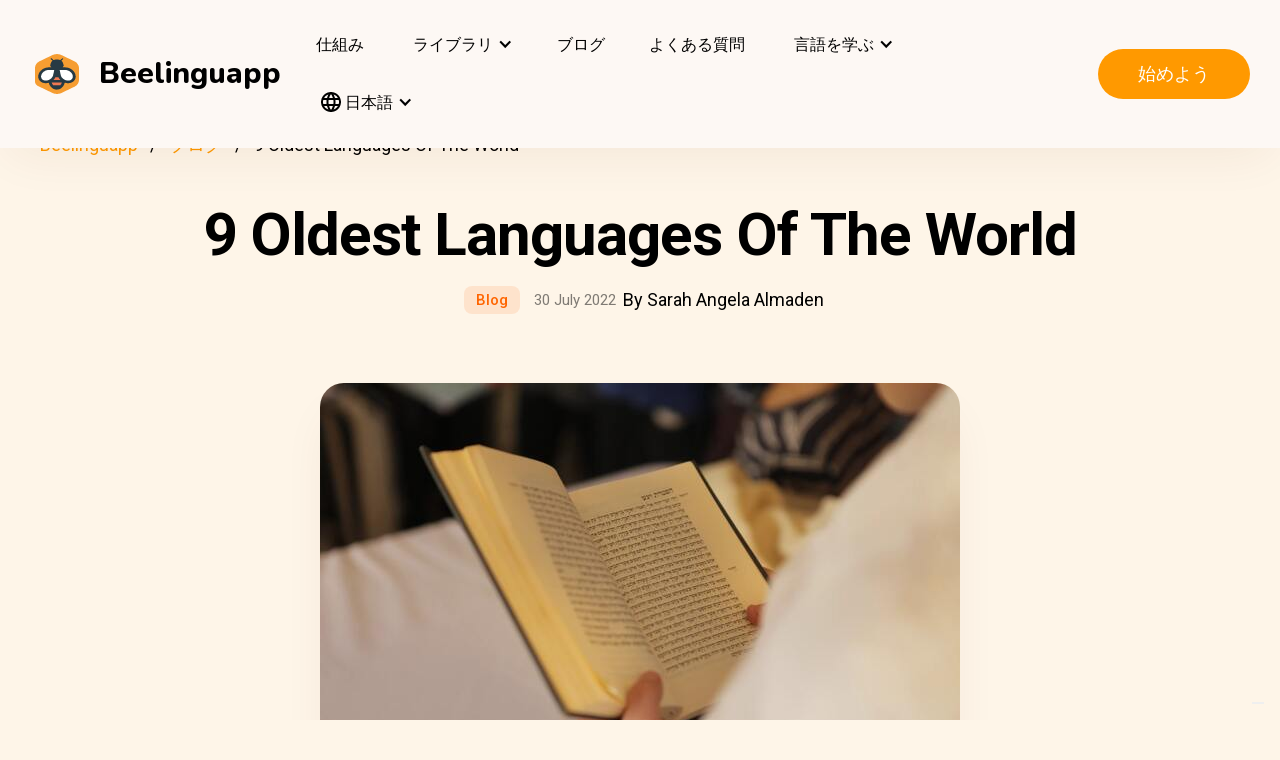

--- FILE ---
content_type: text/html; charset=UTF-8
request_url: https://beelinguapp.com/ja/blog/oldest-languages-of-the-world
body_size: 14397
content:

<!DOCTYPE html>
<html data-wf-page="607868bf3619fb59e5477fcc" data-wf-site="607868bf3619fba07a477fc5" lang="ja">
	<head>
		<meta charset="utf-8">
		<meta content="width=device-width, initial-scale=1" name="viewport">
		<meta name="robots" content="max-image-preview:large">
		
<link rel="preload" href="/assets/stylesheets/normalize.min.css" as="style" onload="this.onload=null;this.rel='stylesheet'" media="screen and (max-width: 480px)">
<link rel="preload" href="/assets/stylesheets/components.min.css" as="style" onload="this.onload=null;this.rel='stylesheet'" type="text/css" media="all">
<link rel="preload" href="/assets/stylesheets/beelinguapp-newsite.min.css" as="style" onload="this.onload=null;this.rel='stylesheet'" type="text/css" media="all">
<link rel="preload" href="/assets/stylesheets/custom-1212022.css" as="style" onload="this.onload=null;this.rel='stylesheet'" type="text/css" media="all">
		
    
    <title>9 Oldest Languages Of The World | Beelinguapp Blog</title>
    <meta name="description" content="Tamil – 300 BC to Present. Sanskrit – 1500 BC to Present. Aramaic – 1100 BC to Present. Greek – 1450 BC to Present. Basque – No One Knows Its Origin.">
    <meta property="og:title" content="9 Oldest Languages Of The World | Beelinguapp Blog">
    <meta property="og:description" content="Tamil – 300 BC to Present. Sanskrit – 1500 BC to Present. Aramaic – 1100 BC to Present. Greek – 1450 BC to Present. Basque – No One Knows Its Origin.">
    <meta property="og:image" content="https://beelinguappbucket.s3.amazonaws.com/BlogPosts/oldest-languages-of-the-world/CoverImages/Image%281667664491282%29.jpg">
    <meta property="og:type" content="website">
    <meta property="og:url" content="https://beelinguapp.com/blog/oldest-languages-of-the-world" >
    <meta property="twitter:title" content="9 Oldest Languages Of The World | Beelinguapp Blog">
    <meta property="twitter:description" content="Tamil – 300 BC to Present. Sanskrit – 1500 BC to Present. Aramaic – 1100 BC to Present. Greek – 1450 BC to Present. Basque – No One Knows Its Origin.">
    <meta property="twitter:image" content="https://beelinguappbucket.s3.amazonaws.com/BlogPosts/oldest-languages-of-the-world/CoverImages/Image%281667664491282%29.jpg">
    <meta name="twitter:card" content="summary_large_image">
    <meta property="fb:app_id" content="227882017610186" >
    
    
        <link rel="canonical" href="https://beelinguapp.com/blog/oldest-languages-of-the-world">
    

    
        <link rel="alternate" hreflang="es" href="https://beelinguapp.com/es/blog/oldest-languages-of-the-world" >
    
        <link rel="alternate" hreflang="de" href="https://beelinguapp.com/de/blog/oldest-languages-of-the-world" >
    
        <link rel="alternate" hreflang="sv" href="https://beelinguapp.com/sv/blog/oldest-languages-of-the-world" >
    
        <link rel="alternate" hreflang="it" href="https://beelinguapp.com/it/blog/oldest-languages-of-the-world" >
    
        <link rel="alternate" hreflang="pt" href="https://beelinguapp.com/pt/blog/oldest-languages-of-the-world" >
    
        <link rel="alternate" hreflang="fr" href="https://beelinguapp.com/fr/blog/oldest-languages-of-the-world" >
    
        <link rel="alternate" hreflang="tr" href="https://beelinguapp.com/tr/blog/oldest-languages-of-the-world" >
    
        <link rel="alternate" hreflang="ja" href="https://beelinguapp.com/ja/blog/oldest-languages-of-the-world" >
    
        <link rel="alternate" hreflang="ko" href="https://beelinguapp.com/ko/blog/oldest-languages-of-the-world" >
    
        <link rel="alternate" hreflang="hi" href="https://beelinguapp.com/hi/blog/oldest-languages-of-the-world" >
    
        <link rel="alternate" hreflang="zh" href="https://beelinguapp.com/zh/blog/oldest-languages-of-the-world" >
    
        <link rel="alternate" hreflang="ru" href="https://beelinguapp.com/ru/blog/oldest-languages-of-the-world" >
    
        <link rel="alternate" hreflang="ar" href="https://beelinguapp.com/ar/blog/oldest-languages-of-the-world" >
    
        <link rel="alternate" hreflang="pl" href="https://beelinguapp.com/pl/blog/oldest-languages-of-the-world" >
    
        <link rel="alternate" hreflang="nl" href="https://beelinguapp.com/nl/blog/oldest-languages-of-the-world" >
    
        <link rel="alternate" hreflang="no" href="https://beelinguapp.com/no/blog/oldest-languages-of-the-world" >
    
        <link rel="alternate" hreflang="el" href="https://beelinguapp.com/el/blog/oldest-languages-of-the-world" >
    
        <link rel="alternate" hreflang="id" href="https://beelinguapp.com/id/blog/oldest-languages-of-the-world" >
    
        <link rel="alternate" hreflang="uk" href="https://beelinguapp.com/uk/blog/oldest-languages-of-the-world" >
    
        <link rel="alternate" hreflang="tl" href="https://beelinguapp.com/tl/blog/oldest-languages-of-the-world" >
    
        <link rel="alternate" hreflang="vi" href="https://beelinguapp.com/vi/blog/oldest-languages-of-the-world" >
    
        <link rel="alternate" hreflang="fi" href="https://beelinguapp.com/fi/blog/oldest-languages-of-the-world" >
    



    <link rel="alternate" hreflang="x-default" href="https://beelinguapp.com/blog/oldest-languages-of-the-world" >
    
    <script type="application/ld+json">
        [{
            "@context": "https://schema.org",
            "@type": "Article",
            "headline": "9 Oldest Languages Of The World",
            "image": [
                "https://beelinguappbucket.s3.amazonaws.com/BlogPosts/oldest-languages-of-the-world/CoverImages/Image%281667664491533%29.jpg"
            ],
            "datePublished": "2022-11-23",
            "dateModified": "2025-08-06",
            "author": [{
                "@type": "Person",
                "name": "Sarah Angela Almaden"
            }]
        },{
            "@context": "https://schema.org",
            "@type": "BreadcrumbList",
            "itemListElement": [{
                "@type": "ListItem",
                "position": 1,
                "name": "Beelinguapp｜音楽とオーディオブックで言語を学ぶ",
                "item": "https://beelinguapp.com/ja/"
            },{
                "@type": "ListItem",
                "position": 2,
                "name": "Beelinguappブログ | 新しい言語を学ぶ方法",
                "item": "https://beelinguapp.com/ja/blog"
            },{
                "@type": "ListItem",
                "position": 3,
                "name": "9 Oldest Languages Of The World",
                "item": "https://beelinguapp.com/ja/blog/oldest-languages-of-the-world"
            }]
        },{
            "@context": "https://schema.org",
            "@type": "ItemList",
            "itemListElement": [{
                    "@type": "ListItem",
                    "position": 1,
                    "url": "https://beelinguapp.com/ja/blog/how-to-say-penguin-in-different-languages"
                },{
                    "@type": "ListItem",
                    "position": 2,
                    "url": "https://beelinguapp.com/ja/blog/aloha-and-other-ways-to-say-hello"
                },{
                    "@type": "ListItem",
                    "position": 3,
                    "url": "https://beelinguapp.com/ja/blog/schmetterling-and-more-animal-names-in-germa"
                }
            ]
        }]
</script>

		

<!--<link rel="preload" href="/assets/stylesheets/normalize.min.css" as="style" onload="this.onload=null;this.rel='stylesheet'" media="screen and (max-width: 480px)">
<link rel="preload" href="/assets/stylesheets/components.min.css" as="style" onload="this.onload=null;this.rel='stylesheet'" type="text/css" media="all">
<link rel="preload" href="/assets/stylesheets/beelinguapp-newsite.min.css" as="style" onload="this.onload=null;this.rel='stylesheet'" type="text/css" media="all">
<link rel="preload" href="/assets/stylesheets/custom-1212022.css" as="style" onload="this.onload=null;this.rel='stylesheet'" type="text/css" media="all">-->
<!--<link href="/assets/stylesheets/custom-modals.css" rel="stylesheet" type="text/css" media="all">-->
<link href="/assets/stylesheets/freetrial.css" rel="stylesheet" type="text/css" media="(min-width: 600px)">
<link rel="preload" href="/assets/stylesheets/onboarding.min.css" as="style" onload="this.onload=null;this.rel='stylesheet'" type="text/css">
<link href="/assets/images/favicon.webp" rel="shortcut icon" type="image/x-icon">
<link href="/assets/images/webclip.webp" rel="apple-touch-icon">


	<link rel="stylesheet" href="https://cdnjs.cloudflare.com/ajax/libs/font-awesome/4.7.0/css/font-awesome.css">


	<link rel="preconnect" href="https://fonts.googleapis.com">
	<link rel="preconnect" href="https://fonts.gstatic.com" crossorigin="anonymous">
	<link rel="preload" href="https://fonts.googleapis.com/css2?family=Nunito:wght@400;800&display=swap" as="style" onload="this.onload=null;this.rel='stylesheet'">
	<link rel="preload" href="https://fonts.googleapis.com/css?family=Roboto:regular,500,700&display=swap" as="style" onload="this.onload=null;this.rel='stylesheet'">

	<link rel="preload" href="/assets/files/fonts/Avenir-Heavy.woff2" as="font" type="font/woff2" crossorigin>

<style>
	@media screen and (max-width: 575px) {
		.modal-dialog {
			margin-left: auto;
			margin-right: auto;
			margin-top: 5vh;
		}
	}

	.modal-dialog {
		max-width: 60vw;
		max-height: 80vh;
	}

	.modal-download-button {
		width: auto;
		height: 8vh;
		margin-top: 1vh;
		margin-bottom: 1vh;
}
</style>

<script src="https://ajax.googleapis.com/ajax/libs/webfont/1.6.26/webfont.js" defer></script>

<script>
	document.fonts.ready.then(function() {
		console.log('fonts ready');
		const elementsWithText = document.querySelectorAll('.font-visibility-until-full-load');
		elementsWithText.forEach(e => e.style.visibility = 'visible');
	});

	!function (o, c) {
		var n = c.documentElement, t = " w-mod-";
		n.className += t + "js", ("ontouchstart" in o || o.DocumentTouch && c instanceof DocumentTouch) && (n.className += t + "touch")
	}(window, document);
</script>





		


<!-- Google Tag Manager -->
<script>
	(function(w, d, s, l, i) {
		w[l] = w[l] || [];
		w[l].push({
			'gtm.start' : new Date().getTime(),
			event : 'gtm.js'
		});
		var f = d.getElementsByTagName(s)[0], j = d.createElement(s), dl = l != 'dataLayer' ? '&l='
				+ l
				: '';
		j.async = true;
		j.src = 'https://www.googletagmanager.com/gtm.js?id=' + i + dl;
		f.parentNode.insertBefore(j, f);
	})(window, document, 'script', 'dataLayer', 'GTM-5HKPC4N');
</script>
<!-- End Google Tag Manager -->





		
	</head>
    <body class="body">
	    
    	<!-- Google Tag Manager (noscript) -->
		<noscript><iframe src="https://www.googletagmanager.com/ns.html?id=GTM-5HKPC4N"
		height="0" width="0" style="display:none;visibility:hidden"></iframe></noscript>
		<!-- End Google Tag Manager (noscript) -->
		

		<div class="section-navbar">
    <div data-collapse="medium" data-animation="default" data-duration="400" role="banner" class="navbar w-nav">
        <div class="w-layout-grid grid-navbar">
            <div class="nav-logo">
                <a href="/ja/" aria-current="page" class="brand w-nav-brand w--current"><img src="/assets/images/beelinguapp-logo.svg" loading="lazy" width="44" height="40" alt="Language Learning App | Beelinguapp" class="logo">
                    <div class="beelinguapp-brand">Beelinguapp</div>
                </a>
            </div>
            <div class="nav">
                <nav role="navigation" class="nav-menu w-nav-menu">
                
                    
                        <a href="/ja/language-learning-app" class="nav-link w-nav-link">仕組み <br></a>
                        <div data-delay="400" data-hover="1" data-w-id="9d68e372-901b-2d8a-92dd-22201fd3a039" class="dropdown w-dropdown nav-link w-nav-link padding-left-0-md" style="">
    <div class="dropdown-toggle w-dropdown-toggle" id="w-dropdown-toggle-0" aria-controls="w-dropdown-list-0" aria-haspopup="menu" aria-expanded="false" role="button" tabindex="0">
        <div class="icon w-icon-dropdown-toggle" aria-hidden="true"></div>
        	<div class="text-block-4">ライブラリ</div>
    </div>
    <nav class="dropdown-list w-dropdown-list" id="w-dropdown-list-0" aria-labelledby="w-dropdown-toggle-0" style="opacity: 1; transform: translate3d(0px, 0px, 0px) scale3d(1, 1, 1) rotateX(0deg) rotateY(0deg) rotateZ(0deg) skew(0deg, 0deg); transform-style: preserve-3d;">
		<a href="/ja/stories" class="dropdown-link w-dropdown-link" tabindex="0">全て</a>
		<a href="/ja/stories/kids" class="dropdown-link w-dropdown-link" tabindex="0">BeKids</a>
        <a href="/ja/stories/beginner" class="dropdown-link w-dropdown-link" tabindex="0">ビギナー</a>
        <a href="/ja/stories/intermediate" class="dropdown-link w-dropdown-link" tabindex="0">中級</a>
        <a href="/ja/stories/advanced" class="dropdown-link w-dropdown-link" tabindex="0">上級者</a>
    </nav>
</div>




                        <a href="/ja/blog" class="nav-link w-nav-link">ブログ <br></a>
                        <a href="/ja/faq" class="nav-link w-nav-link">よくある質問 <br></a>
                    
                    
                    
<div data-delay="400" data-hover="1" data-w-id="9d68e372-901b-2d8a-92dd-22201fd3a039" class="dropdown w-dropdown nav-link w-nav-link padding-left-0-md" style="">
    <div class="dropdown-toggle w-dropdown-toggle" id="w-dropdown-toggle-2" aria-controls="w-dropdown-list-2" aria-haspopup="menu" aria-expanded="false" role="button" tabindex="0">
        <div class="icon w-icon-dropdown-toggle" aria-hidden="true"></div>
        <div class="text-block-4">言語を学ぶ</div>
    </div>
    <nav class="dropdown-list w-dropdown-list" id="w-dropdown-list-2" aria-labelledby="w-dropdown-toggle-2" style="max-height: 300px; overflow-y: scroll; opacity: 1; transform: translate3d(0px, 0px, 0px) scale3d(1, 1, 1) rotateX(0deg) rotateY(0deg) rotateZ(0deg) skew(0deg, 0deg); transform-style: preserve-3d;">
    
        <a href="/ja/courses/learn-english" class="dropdown-link w-dropdown-link" tabindex="0">英語</a>
        <a href="/ja/courses/learn-spanish" class="dropdown-link w-dropdown-link" tabindex="0">スペイン語</a>
        <a href="/ja/courses/learn-portuguese" class="dropdown-link w-dropdown-link" tabindex="0">ポルトガル語</a>
        <a href="/ja/courses/learn-french" class="dropdown-link w-dropdown-link" tabindex="0">フランス語</a>
        <a href="/ja/courses/learn-italian" class="dropdown-link w-dropdown-link" tabindex="0">イタリア語</a>
        <a href="/ja/courses/learn-german" class="dropdown-link w-dropdown-link" tabindex="0">ドイツ語</a>
        <a href="/ja/courses/learn-japanese" class="dropdown-link w-dropdown-link" tabindex="0">日本語</a>
        <a href="/ja/courses/learn-russian" class="dropdown-link w-dropdown-link" tabindex="0">ロシア語</a>
        <a href="/ja/courses/learn-chinese" class="dropdown-link w-dropdown-link" tabindex="0">中国語</a>
        <a href="/ja/courses/learn-hindi" class="dropdown-link w-dropdown-link" tabindex="0">ヒンディー語</a>
        <a href="/ja/courses/learn-turkish" class="dropdown-link w-dropdown-link" tabindex="0">トルコ語</a>
        <a href="/ja/courses/learn-korean" class="dropdown-link w-dropdown-link" tabindex="0">韓国語</a>
        <a href="/ja/courses/learn-arabic" class="dropdown-link w-dropdown-link" tabindex="0">アラビア語</a>
        <a href="/ja/courses/learn-swedish" class="dropdown-link w-dropdown-link" tabindex="0">スウェーデン語</a>
        <a href="/ja/courses/learn-polish" class="dropdown-link w-dropdown-link" tabindex="0">ポーランド語</a>
        <a href="/ja/courses/learn-dutch" class="dropdown-link w-dropdown-link" tabindex="0">オランダ語</a>
        <a href="/ja/courses/learn-norwegian" class="dropdown-link w-dropdown-link" tabindex="0">ノルウェー語</a>
        <a href="/ja/courses/learn-greek" class="dropdown-link w-dropdown-link" tabindex="0">ギリシャ語</a>
        <a href="/ja/courses/learn-indonesian" class="dropdown-link w-dropdown-link" tabindex="0">インドネシア語</a>
        <a href="/ja/courses/learn-ukrainian" class="dropdown-link w-dropdown-link" tabindex="0">ウクライナ語</a>
        <a href="/ja/courses/learn-tagalog" class="dropdown-link w-dropdown-link" tabindex="0">タガログ語</a>
        <a href="/ja/courses/learn-vietnamese" class="dropdown-link w-dropdown-link" tabindex="0">ベトナム語</a>
        <a href="/ja/courses/learn-finnish" class="dropdown-link w-dropdown-link" tabindex="0">フィンランド語</a>
    

    </nav>
</div>
                    
<div data-delay="400" data-hover="1" data-w-id="9d68e372-901b-2d8a-92dd-22201fd3a039" class="dropdown w-dropdown nav-link w-nav-link padding-left-0-md" style="">
    <div class="dropdown-toggle w-dropdown-toggle" id="w-dropdown-toggle-1" aria-controls="w-dropdown-list-1" aria-haspopup="menu" aria-expanded="false" role="button" tabindex="0">
        <div class="icon w-icon-dropdown-toggle" aria-hidden="true"></div>
        <div class="text-block-4"><img src="/assets/icons/language_24px.svg" alt="Language" style="vertical-align: middle;margin-top: -3px;"> 日本語</div>
    </div>
    <nav class="dropdown-list w-dropdown-list" id="w-dropdown-list-1" aria-labelledby="w-dropdown-toggle-1" style="max-height: 300px; overflow-y: scroll; opacity: 1; transform: translate3d(0px, 0px, 0px) scale3d(1, 1, 1) rotateX(0deg) rotateY(0deg) rotateZ(0deg) skew(0deg, 0deg); transform-style: preserve-3d;">
        <a href="/blog/oldest-languages-of-the-world" class="dropdown-link w-dropdown-link" tabindex="0">English</a>
        <a href="/es/blog/oldest-languages-of-the-world" class="dropdown-link w-dropdown-link" tabindex="0">Español</a>
        <a href="/de/blog/oldest-languages-of-the-world" class="dropdown-link w-dropdown-link" tabindex="0">Deutsch</a>
        <a href="/sv/blog/oldest-languages-of-the-world" class="dropdown-link w-dropdown-link" tabindex="0">Svenska</a>
        <a href="/it/blog/oldest-languages-of-the-world" class="dropdown-link w-dropdown-link" tabindex="0">Italiano</a>
        <a href="/ja/blog/oldest-languages-of-the-world" class="dropdown-link w-dropdown-link" tabindex="0">日本語</a>
        <a href="/ko/blog/oldest-languages-of-the-world" class="dropdown-link w-dropdown-link" tabindex="0">한국어</a>
        <a href="/zh/blog/oldest-languages-of-the-world" class="dropdown-link w-dropdown-link" tabindex="0">中文</a>
        <a href="/pt/blog/oldest-languages-of-the-world" class="dropdown-link w-dropdown-link" tabindex="0">Português</a>
        <a href="/fr/blog/oldest-languages-of-the-world" class="dropdown-link w-dropdown-link" tabindex="0">Français</a>
        <a href="/tr/blog/oldest-languages-of-the-world" class="dropdown-link w-dropdown-link" tabindex="0">Türkçe</a>
        <a href="/hi/blog/oldest-languages-of-the-world" class="dropdown-link w-dropdown-link" tabindex="0">हिंदी</a>
        <a href="/pl/blog/oldest-languages-of-the-world" class="dropdown-link w-dropdown-link" tabindex="0">Polski</a>
        <a href="/nl/blog/oldest-languages-of-the-world" class="dropdown-link w-dropdown-link" tabindex="0">Nederlands</a>
        <a href="/no/blog/oldest-languages-of-the-world" class="dropdown-link w-dropdown-link" tabindex="0">Norsk</a>
        <a href="/el/blog/oldest-languages-of-the-world" class="dropdown-link w-dropdown-link" tabindex="0">Ελληνικά</a>
        <a href="/ar/blog/oldest-languages-of-the-world" class="dropdown-link w-dropdown-link" tabindex="0">العربية</a>
        <a href="/ru/blog/oldest-languages-of-the-world" class="dropdown-link w-dropdown-link" tabindex="0">Pусский</a>
        <a href="/id/blog/oldest-languages-of-the-world" class="dropdown-link w-dropdown-link" tabindex="0">Bahasa Indonesia</a>
        <a href="/uk/blog/oldest-languages-of-the-world" class="dropdown-link w-dropdown-link" tabindex="0">Yкраїнська</a>
        <a href="/tl/blog/oldest-languages-of-the-world" class="dropdown-link w-dropdown-link" tabindex="0">Tagalog</a>
        <a href="/vi/blog/oldest-languages-of-the-world" class="dropdown-link w-dropdown-link" tabindex="0">Tiếng Việt</a>
        <a href="/fi/blog/oldest-languages-of-the-world" class="dropdown-link w-dropdown-link" tabindex="0">Suomi</a>
    </nav>
</div>

                    



                </nav>
            </div>

            <div class="extra-nav-menu-header text-center">
                <a href="/onboarding2/?v=beeweb" id="get-the-app" class="button-honeybee w-button" style="float: right;">始めよう</a>
            </div>
            <div class="menu-button-2 w-nav-button">
                <div class="menu-icon w-icon-nav-menu text-center"></div>
            </div>
        </div>
        <div class="navbar-bg"></div>
    </div>
</div>
        <!-- BEGIN .container -->
	

        <div class="section-hero single-blog-post">
            <div class="content">
                
<div class="div-breadcrumb">
	<ul class="breadcrumb">
	  <li><a href="/ja/">Beelinguapp</a></li>
	  <li><a href="/ja/blog">ブログ</a></li>
	  <li>9 Oldest Languages Of The World</li>
	</ul>
</div>
                
                <!-- CONTENT STARTS -->
                
                <div class="block-hero">
	<h1 class="heading-hero-blog">
		9 Oldest Languages Of The World</h1>
	<div class="blog-info">
		<div class="category-blog hero">Blog</div>
		<div class="date-blog hero">30 July 2022</div>
		<div class="hero">By Sarah Angela Almaden</div>
	</div>
</div>
<img src="https://beelinguappbucket.s3.amazonaws.com/BlogPosts/oldest-languages-of-the-world/CoverImages/Image%281667664491282%29.jpg" fetchpriority="high" data-w-id="Image" style="max-height: 60vh; margin-bottom: 0px;
	width: auto" alt="Reading" class="image-blog-main"/>
	<p>Unsplash: Eran Menashri</p>
	<br>
<div class="rich-text-block-blog w-richtext">
	   <p>
		<a href="https://beelinguapp.com/blog/six-of-the-easiest-languages-for-english-speakers-to-learn">Languages</a> play a significant role in civilizations. It is used to convey concepts, ideas, stories, and everything in between. And figuring out just <a href="https://beelinguapp.com/blog/5-fun-and-fascinating-facts-about-language">how old a language</a> is, can be challenging, sometimes controversial. In fact, linguists say that the age of the language should be determined by when it first surfaced in some type of writing. <i>Hmm, but what about those languages that have no written form?</i>  
	</p>
	<p>
		So do you happen to know how old the language you’re speaking is right now? Neither do I. All I know is that the history of many languages goes wayyyyyyyyyyyyyyyyyy back, like way way way way way back. Some <a href="https://beelinguapp.com/blog/the-difference-between-language-and-dialect">languages</a> evolve throughout time, while others die out. But the concept of spoken and structured language is believed to have been around since 10,000 years ago. Isn’t that fascinating?!    
	</p>
	<p>
		Now, if you could travel back in time and speak any of these <a href="https://beelinguapp.com/blog/bilingual-brain-why-you-should-start-learning-a-second-language-today">languages</a> in their earliest form, what language would you choose? And why?   
	</p>
	
   <h5>Tamil – 300 BC to Present</h5>
	<img src="https://beelinguappbucket.s3.amazonaws.com/BlogPosts/oldest-languages-of-the-world/CoverImages/Image%281669170909589%29.jpg" loading="lazy" data-w-id="Image" style="max-height: 60vh; margin-bottom: 0px;
	width: auto" alt="Language" class="image-blog-main"/>
	<br>					
	<br>
	<p>
		Tamil, a Dravidian language, is known as one of the oldest classical languages still in use today. The language is used in Sri Lanka, Singapore, the Indian State of Tamil Nadu, and the Indian Union Territory of Puducherry. Its closest language relative is Malayalam. But among the Indian languages, Tamil has the most ancient non-Sanskritic Indian literature.  
	</p>
	<p>
		Tamil is an extremely rich language, with more than 2000 years of recorded Tamil literature. Its earliest period of Tamil literature is dated from c. 300 BC until AD 300 and its earliest records found on rock edicts date from around the 3rd century BC. Two of the earliest manuscripts discovered in India were also written in Tamil. In addition, Tamil inscriptions were found in Sri Lanka and on items for trading in Thailand and Egypt. 
	</p>
   
	<h5>Sanskrit – 1500 BC to Present</h5>
	<img src="https://beelinguappbucket.s3.amazonaws.com/BlogPosts/oldest-languages-of-the-world/CoverImages/Image%281669170921059%29.jpg" loading="lazy" data-w-id="Image" style="max-height: 60vh; margin-bottom: 0px;
	width: auto" alt="Language" class="image-blog-main"/>
	<br><br>
	<p>
		Sanskrit is one of the 22 official languages of India and it is the second official language of two states in northern India. The creation of Sanskrit was thought to have been done by the god Brahma, who shared it with the Rishis living in the heavens. Then, the Rishis shared the language with the people living on Earth. Its oldest form is known as the Vedic Sanskrit which dates back to the 2nd Millenium BCE.
	</p>
	<p>
		Sanskrit is one of South Asia’s classical languages, which indicates that the language has a rich literary history and body of written works. It is part of the Indo-Aryan branch of the Indo-European language family. It is also considered as the sacred language of Hinduism and is commonly used in Buddhism, Sikhism, and Jainism.
	</p>
	<p>
		The earliest inscriptions in Sanskrit are from the 1st century BCE known as the <i>Ayodhya Inscription of Dhana</i> and the <i>Ghosundi-Hathibada</i>. One of the largest collections of old manuscripts is written in Sanskrit.
	</p>
	
	<h5>Aramaic – 1100 BC to Present</h5>
	<img src="https://beelinguappbucket.s3.amazonaws.com/BlogPosts/oldest-languages-of-the-world/CoverImages/Image%281669170930578%29.jpg" loading="lazy" data-w-id="Image" style="max-height: 60vh; margin-bottom: 0px;
	width: auto" alt="Language" class="image-blog-main"/>
	<br><br>
	<p>
		The Aramaic language was the language spoken by the Arameans of the ancient region of Syria. From 911 to 605 BC, it served as the lingua franca of the Neo-Assyrian Empire, and it spread to important historical regions in Mesopotamia, Asia Minor, and the Levant. It is also believed that Jesus and his disciples spoke Aramaic.
	</p>
	<p>
		The early Aramaic alphabet was built on the Phoenician writing system. However, as the language evolved through time, so did its own particular “square” writing style, which the ancient Israelites adopted for their languages.
	</p>
	<p>
		The other writing system for Aramaic was called the Syriac alphabet, and it was created by Christian communities. The cursive script is written from right to left in horizontal lines and it was used to write the Syriac language since the 1st century AD.
	</p>
	<p>
		The Mandaic alphabet is also believed to have derived from the Aramaic writing system. In addition to being written in horizontal lines from right to left, this cursive script hasn't changed much over the centuries. Over the past few years, Majid Fandi al-Mubaraki, a Mandaean resident living in Australia, has been digitizing Mandaean manuscripts using a Mandaic script typeset.
	</p>
	
	<h5>Greek – 1450 BC to Present</h5>
	<img src="https://beelinguappbucket.s3.amazonaws.com/BlogPosts/oldest-languages-of-the-world/CoverImages/Image%281669170940345%29.jpg" loading="lazy" data-w-id="Image" style="max-height: 60vh; margin-bottom: 0px;
	width: auto" alt="Language" class="image-blog-main"/>
	<p>Flickr: Kirk Siang</p>
	<p>
		The Greek language is the most commonly spoken lingua franca in the Mediterranean, but the language has been used in the Balkans since roughly the 3rd Millennium BCE. Its earliest written artifact is a clay tablet written in Linear B that was discovered in Messenia and dated between 1450 and 1350 BC.
	</p>
	<p>
		Greek is spoken by about 13 million people. It is the official language of Greece and Cyprus. The language is also recognized as a minority language spoken in some regional municipalities in countries such as Albania, Armenia, Ukraine, Romania, and Hungary. 
	</p>
	<p>
		The language is divided into periods: 
	</p>
	<ul>
		<li>Proto Greek – last shared ancestor of all Greek languages
		<li>Mycenaean Greek – the language of the Mycenaean civilization preserved in Linear B writing
		<li>Ancient Greek – the Greek language spoken during the Classical and Archaic eras
		<li>Koine Greek – this dialect spoken in Athens is also known as Hellenistic Greek, Alexandrian dialect, common Attic, or Biblical Greek
		<li>Medieval Greek –  the Byzantine Empire's official language, sometimes known as Byzantine Greek
		<li>Modern Greek – language used by Modern Greeks, also known as Neo-Hellenic
	</ul>
	
	<h5>Coptic Egyptian – 2nd Century CE to 11th or 16th Century</h6>
	<img src="https://beelinguappbucket.s3.amazonaws.com/BlogPosts/oldest-languages-of-the-world/CoverImages/Image%281669170948799%29.jpg" loading="lazy" data-w-id="Image" style="max-height: 60vh; margin-bottom: 0px;
	width: auto" alt="Language" class="image-blog-main"/>
	<br><br>
	<p>
		The literal meaning of the native phrase for the Coptic language term – ϯⲙⲉⲧⲣⲉⲙⲛ̀ⲭⲏⲙⲓ in the Bohairic dialect and ⲧⲙⲛ̄ⲧⲣⲙ̄ⲛ̄ⲕⲏⲙⲉ in the Sahidic dialect – is “language of the people of Egypt.” 
	</p>
	<p>
		The Coptic language is the most recent form of the Egyptian language. Unlike the earlier Egyptian writing system in hieroglyphics, cursive Hieratic, and Demotic scripts, Coptic is known for using a mostly Greek-derived alphabet, with a small number of characters written in Demotic Egyptian. The language was first recorded in the New Kingdom of Egypt and it has a strong association with Egypt’s Christian community.
	</p>
	<p>
		The earliest Coptic literature comes from the pre-Christian era, aka Old Coptic. The works are attributed to well-known Coptic Church saints including Anthony the Great (Father of All Monks) and Saint Pachomius the Great (Father of Spiritual Communal Monastic Life).
	</p>
	
	<h5>Old Irish or Old Gaelic – 4th Century AD to Present</h6>
	<img src="https://beelinguappbucket.s3.amazonaws.com/BlogPosts/oldest-languages-of-the-world/CoverImages/Image%281669170994816%29.jpg" loading="lazy" data-w-id="Image" style="max-height: 60vh; margin-bottom: 0px;
	width: auto" alt="Language" class="image-blog-main"/>
	<br><br>
	<p>
		The earliest version of the Gaelic or Goidelic language, which was spoken between around 600 and roughly 900, is known as Old Irish or Old Gaelic. The language is the ancestor of modern Gaelic languages like Scottish Gaelic, Manx, and Modern Irish.
	</p>
	<p>
		The majority of Old Irish modern writings are from c. 700 to c. 850. However, the language was evolving into Middle Irish by the year 900. There are Old Irish texts from the 10th century as well, but it's believed that these were copies of literature from earlier centuries.
	</p>
	<p>
		Another older form of Irish is known as Primitive Irish or Archaic Irish. Primitive Irish, written in the Ogham alphabet, is mostly used in personal names which are carved into stone during the 4th and 6th centuries.
	</p>
	
	<h5>Chinese – 1250 BC to Present</h6>
	<img src="https://beelinguappbucket.s3.amazonaws.com/BlogPosts/oldest-languages-of-the-world/CoverImages/Image%281669171003773%29.jpg" loading="lazy" data-w-id="Image" style="max-height: 60vh; margin-bottom: 0px;
	width: auto" alt="Language" class="image-blog-main"/>
	<br><br>
	<p>
		Chinese is part of the Sino-Tibetan language family with hundreds of dialects that are not mutually intelligible. The different dialects include Mandarin, Wu, Min, Xiang, Yue, Hakka, Gan, and others that are currently unidentified.
	</p>
	<p>
		Currently, it's estimated that 1.3 billion people worldwide speak a form of Chinese as their native tongue. Mandarin Chinese and Cantonese are the two most prominent forms of the language.
	</p>
	<p>
		The earliest known Chinese writing dates around 1250 BCE in the late Shang dynasty and the inscriptions are found on oracle bones. In addition, Archaic Chinese (also known as Old Chinese) was written down during the Western Zhou era (about 1046 to 771 BCE) in bronze artifacts and various literary works like the <i>Classic of Poetry</i>, in some sections of the <i>Book of Documents</i>, and in the <i>I Ching</i>.
	</p>
	<p>
		Throughout the 6th and 10th centuries CE, Middle Chinese was used by the Sui, Tang, and Song dynasties. The most important piece of this Chinese form is the <i>Qieyun rime dictionary</i>. <i>Qieyun rime dictionary</i> is the oldest surviving rhyme dictionary and the primary source for character pronunciation in Early Middle Chinese.
	</p>
	
	<h5>Hebrew – 1000 BC to 200 CE, 1800 to Present</h5>
	<img src="https://beelinguappbucket.s3.amazonaws.com/BlogPosts/oldest-languages-of-the-world/CoverImages/Image%281669171011830%29.jpg" loading="lazy" data-w-id="Image" style="max-height: 60vh; margin-bottom: 0px;
	width: auto" alt="Language" class="image-blog-main"/>
	<br><br>
	<p>
		Modern Hebrew is the official language of Israel. But the older version of the language is still used in Jewish and Samaritan communities for religious and literary purposes around the world. The language is the only Canaanite language that is continuously used today.
	</p>
	<p>
		Between 1200 and 586 BCE, Hebrew was a widely used spoken language in Israel and Judah. By the 4th to 6th century, the everyday language became extinct. Even after it became extinct, Hebrew was still used for business transactions, literary purposes, and in the liturgy of Judaism. As a result, between the 4th and 19th centuries, the language developed into a range of Medieval Hebrew dialects. By the late 19th century, the spoken language was then revived. 
	</p>
	<p>
		The Hebrew language history is typically broken down into four time periods: 
	</p>
	<ul>
		<li>Classical Hebrew (Biblical) –  the language spoken by the ancient Israelites from the 10th century BCE to the 4th century CE
		<li>Mishnaic (The Language of Mishna) – the name of the Hebrew dialects recorded in the Talmud, which was written around 200 CE
		<li>Medieval Hebrew – the written literary and liturgical language used by rabbis, poets, and scholars from the 4th to the 19th century
		<li>Modern Hebrew – the Standard Hebrew that was created by Eliezer Ben-Yehuda, which was rooted in Sephardi pronunciation and Mishnaic spelling
	</ul>
	
	<h5>Basque – No One Knows Its Origin</h5>
	<img src="https://beelinguappbucket.s3.amazonaws.com/BlogPosts/oldest-languages-of-the-world/CoverImages/Image%281669171019798%29.jpg" loading="lazy" data-w-id="Image" style="max-height: 60vh; margin-bottom: 0px;
	width: auto" alt="Language" class="image-blog-main"/>
	<br><br>
	<p>
		The Basque language is the only language isolate in Europe, which means that the language is not related to other larger language families. The language, also known as Euskara, is spoken by 751,500 people in the Basque Country – a region located in the northernmost part of Spain and the southwestern part of France.
	</p>
	<p>
		There are six distinguished Basque dialects: 
	</p>
	<ul>
		<li>Biscayan – dialect spoken in the Biscay area
		<li>Gipuzkoan – dialect spoken in the central and eastern parts of Gipuzkoa
		<li>Upper Navarrese – dialect spoken in the northern part of the Navarre area
		<li>Lower Navarrese – dialect spoken in the Lower Navarre and Labourd area of the French Basque Country
		<li>Lapurdian – a classic dialect of the Basque Country that is thought to sound more polished
		<li>Souletin – dialect spoken in Soule, France
	</ul>
	<p>
		Nearly all theories regarding the Basque language's origins are up to debate, but the three most popular ones are as follows: 
	</p>
	<ul>
		<li>Native Origin – the language would have developed over millennia between the current south of France and the north of the Iberian Peninsula without any chance of a formal connection to other modern languages spoken elsewhere
		<li>Basque-Iberism – the language has a formal relationship between the Basque and Iberian languages and between their speakers
		<li>Caucasian origin – the Basque language and the Caucasus languages are closely related because they share some linguistic elements that are missing from Indo-European languages
	</ul>
	
	<a href="/download" id="get-beelinguapp" class="button-honeybee w-button" style="position: relative; left: 35%;">Get Beelinguapp</a>
</div>
                
                <!-- CONTENT ENDS -->
                
                
		            <div class="section">
		            <div class="content">
	<h3>関連記事</h3>
	<div class="w-layout-grid grid-single-page blog-suggestions">
		
		<div class="div-story-catalog">
			<a href="/ja/blog/how-to-say-penguin-in-different-languages" class="link-image-blog w-inline-block"><img
				src="https://beelinguappbucket.s3.amazonaws.com/BlogPosts/how-to-say-penguin-in-different-languages/CoverImages/Image%281694126230052%29.png" loading="lazy" alt="How To Say “Penguin” In Different Languages"
				class="image-12 img-story-catalog" /></a> <a href="/ja/blog/how-to-say-penguin-in-different-languages"
				class="link-heading-blog w-inline-block"><h5
					class="text-block-9 div-title-story-catalog">How To Say “Penguin” In Different Languages
				</h5> </a>
		</div>
		
		<div class="div-story-catalog">
			<a href="/ja/blog/aloha-and-other-ways-to-say-hello" class="link-image-blog w-inline-block"><img
				src="https://beelinguappbucket.s3.amazonaws.com/BlogPosts/aloha-and-other-ways-to-say-hello/CoverImages/Image%281673659891709%29.gif" loading="lazy" alt="“Aloha” and Other Ways To Say “Hello” In Different Languages"
				class="image-12 img-story-catalog" /></a> <a href="/ja/blog/aloha-and-other-ways-to-say-hello"
				class="link-heading-blog w-inline-block"><h5
					class="text-block-9 div-title-story-catalog">“Aloha” and Other Ways To Say “Hello” In Different Languages
				</h5> </a>
		</div>
		
		<div class="div-story-catalog">
			<a href="/ja/blog/schmetterling-and-more-animal-names-in-germa" class="link-image-blog w-inline-block"><img
				src="https://beelinguappbucket.s3.amazonaws.com/BlogPosts/schmetterling-and-more-animal-names-in-germa/CoverImages/Image%281687967456069%29.png" loading="lazy" alt="“Schmetterling” &amp; More Animal Names In German"
				class="image-12 img-story-catalog" /></a> <a href="/ja/blog/schmetterling-and-more-animal-names-in-germa"
				class="link-heading-blog w-inline-block"><h5
					class="text-block-9 div-title-story-catalog">“Schmetterling” &amp; More Animal Names In German
				</h5> </a>
		</div>
		
	</div>
</div>

		            </div>
		        
	        </div>
	    </div>

<!-- END: .container -->

		<div class="section-footer">
	<div class="content">
			<!--<div class="content">
    <div class="w-layout-grid grid-newsletter center">
        <div class="center">
            <img height="240" loading="lazy" width="240"
            src="/assets/images/newsletter.svg"
            alt="" class="newsletter-img" />
        </div>
        <div class="newsletter-form">
            <h2>
                Subscribe to our Newsletter</h2>
            <form id="newsletter">
                <label for="email">Email</label>
                <input class="newsletter-input" id="newsletter_email" name="email" type="text">
                <button class="button-honeybee newsletter-button" type="button" onclick="signupToNewsletter(this)">Subscribe</button>
            </form>
        </div>
    </div>
</div>
-->
	</div>
	<div class="content">
		<div class="w-layout-grid grid-footer">
			<div id="w-node-da92ec24-0a93-58e4-1a73-58ed5b0e2fba-5b0e2fb7"
				class="block-footer">
				<a href="/ja/" aria-current="page"
					class="brand-footer w-nav-brand w--current"><img
					src="/assets/images/beelinguapp-logo.svg" loading="lazy" width="44"
					height="40" alt="Beelinguapp free language learning App"
					class="logo-footer2">
					<div class="beelinguapp-brand2">Beelinguapp</div>
				</a>
				<div class="extra-nav-menu">
					
<div data-delay="400" data-hover="1" data-w-id="9d68e372-901b-2d8a-92dd-22201fd3a039" class="dropdown w-dropdown nav-link w-nav-link padding-left-0-md" style="">
    <div class="dropdown-toggle w-dropdown-toggle" id="w-dropdown-toggle-1" aria-controls="w-dropdown-list-1" aria-haspopup="menu" aria-expanded="false" role="button" tabindex="0">
        <div class="icon w-icon-dropdown-toggle" aria-hidden="true"></div>
        <div class="text-block-4"><img src="/assets/icons/language_24px.svg" alt="Language" style="width: 20px; height: 20px; vertical-align: middle;margin-top: -3px;"> 日本語</div>
    </div>
    <nav class="dropdown-list w-dropdown-list" id="w-dropdown-list-1" aria-labelledby="w-dropdown-toggle-1" style="max-height: 300px; overflow-y: scroll; opacity: 1; transform: translate3d(0px, 0px, 0px) scale3d(1, 1, 1) rotateX(0deg) rotateY(0deg) rotateZ(0deg) skew(0deg, 0deg); transform-style: preserve-3d;">
    
        <a href="" class="dropdown-link w-dropdown-link" tabindex="0">English</a>
        <a href="" class="dropdown-link w-dropdown-link" tabindex="0">Español</a>
        <a href="" class="dropdown-link w-dropdown-link" tabindex="0">Deutsch</a>
        <a href="" class="dropdown-link w-dropdown-link" tabindex="0">Svenska</a>
        <a href="" class="dropdown-link w-dropdown-link" tabindex="0">Italiano</a>
        <a href="" class="dropdown-link w-dropdown-link" tabindex="0">日本語</a>
        <a href="" class="dropdown-link w-dropdown-link" tabindex="0">한국어</a>
        <a href="" class="dropdown-link w-dropdown-link" tabindex="0">中文</a>
        <a href="" class="dropdown-link w-dropdown-link" tabindex="0">Português</a>
        <a href="" class="dropdown-link w-dropdown-link" tabindex="0">Français</a>
        <a href="" class="dropdown-link w-dropdown-link" tabindex="0">Türkçe</a>
        <a href="" class="dropdown-link w-dropdown-link" tabindex="0">हिंदी</a>
        <a href="" class="dropdown-link w-dropdown-link" tabindex="0">Polski</a>
        <a href="" class="dropdown-link w-dropdown-link" tabindex="0">Nederlands</a>
        <a href="" class="dropdown-link w-dropdown-link" tabindex="0">Norsk</a>
        <a href="" class="dropdown-link w-dropdown-link" tabindex="0">Ελληνικά</a>
        <a href="" class="dropdown-link w-dropdown-link" tabindex="0">العربية</a>
        <a href="" class="dropdown-link w-dropdown-link" tabindex="0">Pусский</a>
        <a href="" class="dropdown-link w-dropdown-link" tabindex="0">Bahasa Indonesia</a>
        <a href="" class="dropdown-link w-dropdown-link" tabindex="0">Yкраїнська</a>
        <a href="" class="dropdown-link w-dropdown-link" tabindex="0">Tagalog</a>
        <a href="" class="dropdown-link w-dropdown-link" tabindex="0">Tiếng Việt</a>
        <a href="" class="dropdown-link w-dropdown-link" tabindex="0">Suomi</a>
    
    </nav>
</div>

                </div>
			</div>
			<div class="block-footer">
				<div class="heading-footer">言語を学ぶ</div>
				<a href="https://beelinguapp.com/ja/courses/learn-english" class="link-footer">オーディオブックで英語を学びましょう<br></a>
				<a href="https://beelinguapp.com/ja/courses/learn-spanish" class="link-footer">オーディオブックでスペイン語を学びましょう</a>
				<a href="https://beelinguapp.com/ja/courses/learn-portuguese" class="link-footer">オーディオブックでポルトガル語を学びましょう</a>
				<a href="https://beelinguapp.com/ja/courses/learn-french" class="link-footer">オーディオブックでフランス語を学びましょう</a>
				<a href="https://beelinguapp.com/ja/courses/learn-italian" class="link-footer">オーディオブックでイタリア語を学びましょう</a>
				<a href="https://beelinguapp.com/ja/courses/learn-german" class="link-footer">オーディオブックでドイツ語を学びましょう</a>
				<a href="https://beelinguapp.com/ja/courses/learn-japanese" class="link-footer">オーディオブックで日本語を学びましょう</a>
				<a href="https://beelinguapp.com/ja/courses/learn-russian" class="link-footer">オーディオブックでロシア語を学びましょう</a>
				<a href="https://beelinguapp.com/ja/courses/learn-chinese" class="link-footer">オーディオブックで中国語を学びましょう</a>
				<a href="https://beelinguapp.com/ja/courses/learn-hindi" class="link-footer">オーディオブックでヒンディー語を学びましょう</a>
				<a href="https://beelinguapp.com/ja/courses/learn-turkish" class="link-footer">オーディオブックでトルコ語を学びましょう</a>
				<a href="https://beelinguapp.com/ja/courses/learn-korean" class="link-footer">オーディオブックで韓国語を学びましょう</a>
				<a href="https://beelinguapp.com/ja/courses/learn-arabic" class="link-footer">オーディオブックでアラビア語を学びましょう</a>
				<a href="https://beelinguapp.com/ja/courses/learn-swedish" class="link-footer">オーディオブックでスウェーデン語を学びましょう</a>
				<a href="https://beelinguapp.com/ja/courses/learn-polish" class="link-footer">オーディオブックでポーランド語を学ぶ</a>
				<a href="https://beelinguapp.com/ja/courses/learn-dutch" class="link-footer">オーディオブックでオランダ語を学ぶ</a>
				<a href="https://beelinguapp.com/ja/courses/learn-norwegian" class="link-footer">オーディオブックでノルウェー語を学ぶ</a>
				<a href="https://beelinguapp.com/ja/courses/learn-greek" class="link-footer">オーディオブックでギリシャ語を学ぶ</a>
				<a href="https://beelinguapp.com/ja/courses/learn-indonesian" class="link-footer">オーディオブックでインドネシア語を学ぶ</a>
				<a href="https://beelinguapp.com/ja/courses/learn-ukrainian" class="link-footer">オーディオブックでウクライナ語を学ぶ</a>
				<a href="https://beelinguapp.com/courses/learn-tagalog" class="link-footer">ja/courses/learn-tagalog</a>
				<a href="https://beelinguapp.com/courses/learn-vietnamese" class="link-footer">ja/courses/learn-vietnamese</a>
				<a href="https://beelinguapp.com/courses/learn-finnish" class="link-footer">ja/courses/learn-finnish</a>
			</div>
			<div class="block-footer">
				<div class="heading-footer">ソーシャル</div>
				<a href="https://www.facebook.com/beelinguapp/" target="_blank"
					class="link-footer">フェイスブック<br></a> <a
					href="https://www.instagram.com/beelinguapp/?hl=en" target="_blank"
					class="link-footer">インスタグラム</a> <a
					href="https://twitter.com/thebeelinguapp?lang=en" target="_blank"
					class="link-footer">ツイッター</a> <a
					href="https://www.youtube.com/channel/UCbECH-ukEF5LmxrgjTNB-xg"
					target="_blank" class="link-footer">YouTube</a>
			</div>
			<div class="block-footer">
				<div class="heading-footer">会社</div>
				<a href="/ja/about" class="link-footer">私たちについて</a>
				<a href="/ja/redeemcoupon" class="link-footer">Redeem coupon</a>
				<a href="/ja/organizations" class="link-footer">Beelinguapp for Education</a>
				<a href="/ja/organizations" class="link-footer">Beelinguapp for Business</a>
				<a href="/ja/in-the-media" class="link-footer">メディアで</a>
				<a href="/ja/imprint" class="link-footer">インプリント<br></a>
				<a href="/refund-policy" class="link-footer">Refund Policy<br></a>
				<a href="https://www.iubenda.com/privacy-policy/18844756" target="_blank" class="link-footer">プライバシー・ステートメント</a>
				<a href="https://www.iubenda.com/privacy-policy/50000689/cookie-policy" target="_blank" class="link-footer">Cookie Policy</a>
				<a href="/ja/contact" class="link-footer">連絡先</a>
			</div>
		</div>
		<div class="footer-down">
			<div class="text-footer-down">© 2025 Beelinguapp。無断複写・転載を禁じます。 🧡 &nbsp; 制作 ドイツベルリンおよびメキシコタンピコ</div>
		</div>
	</div>
	
</div>


		
		
<script src="https://cdnjs.cloudflare.com/ajax/libs/crypto-js/4.1.1/crypto-js.min.js"></script>



<script>
	var _iub = _iub || [];
	_iub.csConfiguration = {
		"ccpaAcknowledgeOnDisplay" : true,
		"consentOnContinuedBrowsing" : false,
		"countryDetection" : true,
		"enableCcpa" : true,
		"enableLgpd" : true,
		"floatingPreferencesButtonDisplay" : "bottom-right",
		"invalidateConsentWithoutLog" : true,
		"lang" : "en",
		"lgpdAppliesGlobally" : false,
		"perPurposeConsent" : true,
		"whitelabel" : false,
		"cookiePolicyId" : 50000689,
		"siteId" : 2827518,
		"banner" : {
			"acceptButtonDisplay" : true,
			"closeButtonDisplay" : false,
			"customizeButtonDisplay" : true,
			"explicitWithdrawal" : true,
			"listPurposes" : true,
			"position" : "float-top-center",
			"rejectButtonDisplay" : true
		},
		"callback": {
            onPreferenceExpressedOrNotNeeded: function(preference) {
                dataLayer.push({
                    iubenda_ccpa_opted_out: _iub.cs.api.isCcpaOptedOut()
                });
                if (!preference) {
                    dataLayer.push({
                        event: "iubenda_preference_not_needed"
                    });
                } else {
                    if (preference.consent === true) {
                        dataLayer.push({
                            event: "iubenda_consent_given"
                        });
                    } else if (preference.consent === false) {
                        dataLayer.push({
                            event: "iubenda_consent_rejected"
                        });
                    } else if (preference.purposes) {
                        for (var purposeId in preference.purposes) {
                            if (preference.purposes[purposeId]) {
                                dataLayer.push({
                                    event: "iubenda_consent_given_purpose_" + purposeId
                                });
                            }
                        }
                    }
                }
            }
        }
	};
</script>
<script src="//cdn.iubenda.com/cs/ccpa/stub.js" defer></script>
<script src="//cdn.iubenda.com/cs/iubenda_cs.js" defer></script>

		<!-- Facebook Pixel Code -->
		<script>
				!function(f,b,e,v,n,t,s)
				{if(f.fbq)return;n=f.fbq=function(){n.callMethod?
						n.callMethod.apply(n,arguments):n.queue.push(arguments)};
					if(!f._fbq)f._fbq=n;n.push=n;n.loaded=!0;n.version='2.0';
					n.queue=[];t=b.createElement(e);t.async=!0;
					t.src=v;s=b.getElementsByTagName(e)[0];
					s.parentNode.insertBefore(t,s)}(window, document,'script',
						'https://connect.facebook.net/en_US/fbevents.js');

					const fbcOnInit = typeof getFacebookFbc === 'function' ? getFacebookFbc() : null;
					console.log("fbc on init: " + fbcOnInit);
					
						fbq('init', '191359709876301', {'fbc': fbcOnInit});
					
				fbq('track', 'PageView');
		</script>

		<noscript><img height="1" width="1" style="display:none"
		src="https://www.facebook.com/tr?id=191359709876301&ev=PageView&noscript=1"
		/></noscript>
		<!-- End Facebook Pixel Code -->
		
	
	
	<script>
	
	function getFacebookFbp() {
	    const cookies = document.cookie.split('; ');
	    const fbpCookie = cookies.find(row => row.startsWith('_fbp='));
	    return fbpCookie ? fbpCookie.split('=')[1] : null;
	}

	function getFacebookFbc() {
	    const cookies = document.cookie.split('; ');
	    const fbcCookie = cookies.find(row => row.startsWith('_fbc='));
	    if (fbcCookie) return fbcCookie.split('=')[1];

	    const urlParams = new URLSearchParams(window.location.search);
	    const fbclid = urlParams.get('fbclid');
	    if (fbclid) {
	        const fbcValue = `fb.1.${Date.now()}.${fbclid}`;
	        document.cookie = `_fbc=${fbcValue}; path=/; domain=${window.location.hostname};`;
	        return fbcValue;
	    }

	    return null;
	}
	
	async function hashString(email) {
	    const encoder = new TextEncoder();
	    const data = encoder.encode(email.trim().toLowerCase());
	    const hashBuffer = await crypto.subtle.digest('SHA-256', data);
	    return Array.from(new Uint8Array(hashBuffer)).map(b => b.toString(16).padStart(2, '0')).join('');
	}

	console.log("_FBP:", getFacebookFbp());
	console.log("_FBC:", getFacebookFbc());
	
	
	function sendGTMEvent(event, button_id, button_text, interaction_type, user_role, page_title, purchaseData, optional_label) {
		console.log("sendGTMEvent");
		console.log("optional_label: " + optional_label);
	  if (!isProductionEnvironment()) {
	    console.log('Ambiente de desarrollo: los eventos no se enviarán a Google Tag Manager.');
	    return;
	  }

	  if (!window.dataLayer) {
	    console.error('dataLayer no está disponible en el entorno actual.');
	    return;
	  }

	  if (!isValidEventName(event)) {
	    console.error('GTM Nombre de evento no válido:', event);
	    return;
	  }

	  const eventData = {
	    event: event,
	  };

	  // Validar y agregar valores solo si son válidos

	  if (purchaseData && Object.keys(purchaseData).length > 0) {
		Object.assign(eventData, purchaseData);
	  }

	  if (optional_label && isValidString(optional_label)) {
	  	eventData.optional_label = optional_label;
	  }
	  if (button_id && isValidString(button_id)) {
	    eventData.button_id = button_id;
	  }
	  if (page_title && isValidString(page_title)) {
	    eventData.page_title = page_title;
	  }else{
	    eventData.page_title = document.title;
	  }
	  if (button_text && isValidString(button_text)) {
	    eventData.button_text = button_text;
	  }
	  if (interaction_type && isValidInteractionType(interaction_type)) {
	    eventData.interaction_type = interaction_type;
	  }
	  if (user_role && isValidUserRole(user_role)) {
	    eventData.user_role = user_role;
	  }

	  console.log("--eventData:");
	  console.log(eventData);
	  window.dataLayer.push(eventData);
	}
	
	
	function isValidEventName(event) {
	  return typeof event === 'string' && event.trim().length > 0;
	}

	function isValidString(value) {
	  return typeof value === 'string' && value.trim().length > 0;
	}

	function isValidInteractionType(value) {
	  const validTypes = ['click', 'hover', 'focus', 'submit'];
	  return validTypes.includes(value);
	}

	function isValidUserRole(value) {
	  const validRoles = ['guest', 'subscriber', 'admin'];
	  return validRoles.includes(value);
	}

	function isProductionEnvironment() {
	  return window.location.hostname !== 'localhost' && window.location.hostname !== '127.0.0.1';
	}

</script>
		

<link rel="preload" href="/assets/javascripts/jquery-3.5.1.min.js" as="script">
<script src="/assets/javascripts/jquery-3.5.1.min.js"></script>
<link rel="preload" href="/assets/javascripts/beelinguapp-newsite.min.js" as="script">
<script src="/assets/javascripts/beelinguapp-newsite.min.js" async></script>
<!--<link rel="preload" href="//cdn.jsdelivr.net/npm/sweetalert2&#64;11" as="script">
<script src="//cdn.jsdelivr.net/npm/sweetalert2&#64;11" async></script>-->
<script src="/assets/javascripts/newsletter012422.min.js" defer></script>
<script src="/assets/javascripts/lazyload-2.0.3.min.js" defer></script>
<!-- [if lte IE 9]><script src="https://cdnjs.cloudflare.com/ajax/libs/placeholders/3.0.2/placeholders.min.js"></script><![endif] -->

<script type="text/javascript">
function loadSweetAlert() {
    var script = document.createElement('script');
    script.src = '/assets/javascripts/sweetalert2.all.min.js';
    script.async = true;
    document.body.appendChild(script);
    script.onload = function() {
      console.log("Sweetalert ready");
    };
}
$(document).ready(function() {
    loadSweetAlert();

    /*if ($("#get-the-app").length > 0) {
        if(/Android|webOS|iPhone|iPad|iPod|BlackBerry|IEMobile|Opera Mini/i.test(navigator.userAgent)) {
            console.log("user agent device")
            $("#get-the-app").attr("href", "/get");
        }
    }*/
    
    if ($("#get-beelinguapp").length > 0) {
        if(/Android|webOS|iPhone|iPad|iPod|BlackBerry|IEMobile|Opera Mini/i.test(navigator.userAgent)) {
            $("#get-beelinguapp").attr("href", "/get");
        }
    }
    
});
</script>

    <script>
    function showElement(idElement, idText, text) {
    	document.getElementById(idElement).style.visibility = "visible";
    	document.getElementById(idText).innerText = text;	
    	if (text == 'Correct') {
    		document.getElementById(idText).style.color = "green";
    	} else {
    		document.getElementById(idText).style.color = "red";
    	}
    }
    </script>
    


	
	</body>
</html>



